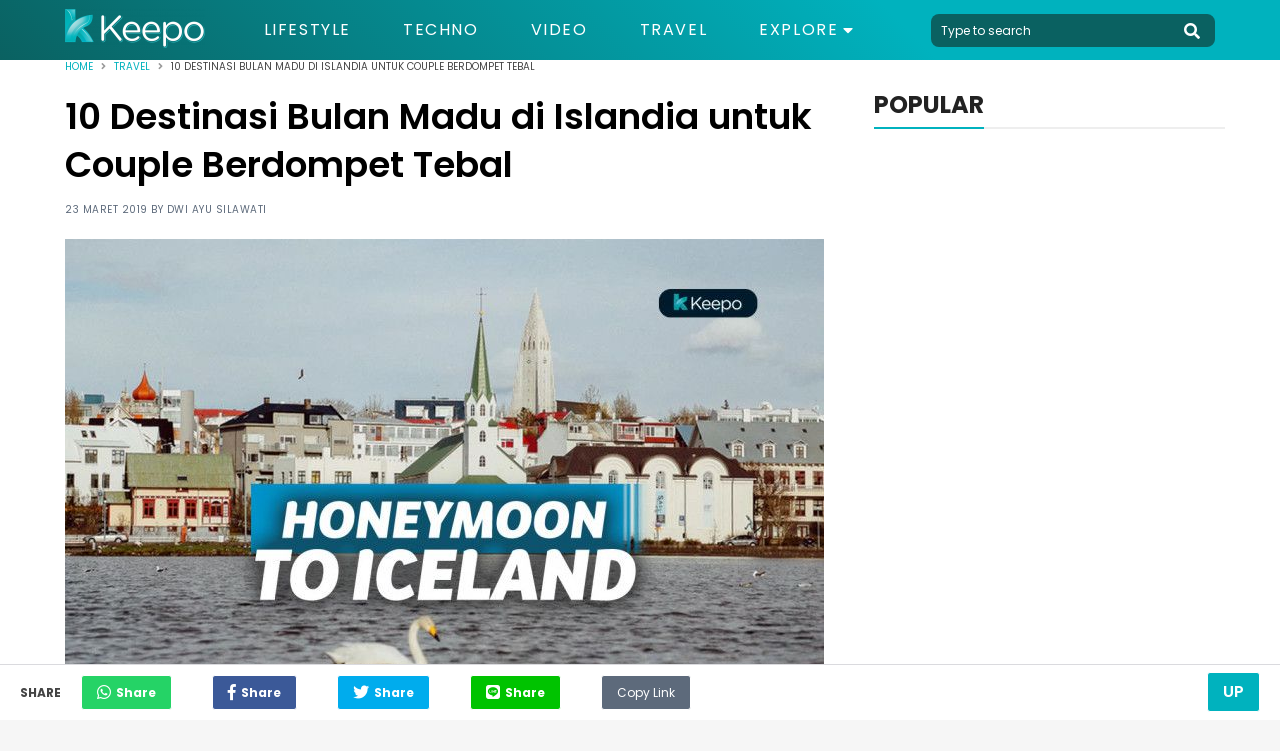

--- FILE ---
content_type: text/html; charset=UTF-8
request_url: https://keepo.me/travel/10-destinasi-bulan-madu-di-islandia-untuk-couple-berdompet-tebal/
body_size: 14293
content:
<!doctype html>
<html lang="en "/>
    <head>
        <meta charset="utf-8">
        <meta http-equiv="X-UA-Compatible" content="IE=edge">
        <meta name="viewport" content="width=device-width, initial-scale=1">
                <title>Destinasi Honeymoon di Islandia untuk Couple Berdompet Tebal</title>
        <link rel="canonical" href="https://keepo.me/travel/10-destinasi-bulan-madu-di-islandia-untuk-couple-berdompet-tebal/">
        <link rel="amphtml" href="https://keepo.me/travel/10-destinasi-bulan-madu-di-islandia-untuk-couple-berdompet-tebal/amp">
        
    <meta name="description" content="Terletak jauh di utara sana, negara di Eropa yang bernama Islandia ini sering terlupakan. Dikenal sebagai negara bersuhu dingin karena dekat dengan antartika..."/>
    <meta name="keywords" content="honeymoon, honeymoon to iceland, bulan madu, eropa, skandinavia"/>
    <meta name="robots" content="index,follow"/>
      
    
    <meta name="google-site-verification" content="ODqAmIyq20wUYIut3S1PRXWE1JWNacAH9eabKaDCudY"/>

    <!-- Twitter Card data -->
    <meta name="twitter:card" content="summary" />
    <meta name="twitter:site" content="@keepodotme" />
    <meta name="twitter:title" content="10 Destinasi Bulan Madu di Islandia untuk Couple Berdompet Tebal" />
    <meta name="twitter:description" content="Terletak jauh di utara sana, negara di Eropa yang bernama Islandia ini sering terlupakan. Dikenal sebagai negara bersuhu dingin karena dekat dengan antartika..." />
    <meta name="twitter:creator" content="https://www.twitter.com/KeepoDotMe" />
    <!-- Twitter Summary card images must be at least 120x120px -->
    <meta name="twitter:image" content="https://cdn.keepo.me/images/post/covers/2019/03/13/main-cover-image-b1da96d1-4f98-4e1a-82ab-df0c6ab24dbf.jpg" />

    <!-- Open Graph data -->
    <meta property="og:title" content="10 Destinasi Bulan Madu di Islandia untuk Couple Berdompet Tebal" />
    <meta property="og:type" content="article" />
    <meta property="og:url" content="https://keepo.me/travel/10-destinasi-bulan-madu-di-islandia-untuk-couple-berdompet-tebal/" />
    <meta property="og:image" content="https://cdn.keepo.me/images/post/covers/2019/03/13/main-cover-image-b1da96d1-4f98-4e1a-82ab-df0c6ab24dbf.jpg" />
    <meta property="og:description" content="Terletak jauh di utara sana, negara di Eropa yang bernama Islandia ini sering terlupakan. Dikenal sebagai negara bersuhu dingin karena dekat dengan antartika..." />
    <meta property="og:site_name" content="Keepo.me" />
    <meta property="fb:app_id" content="1555190841439591" />
    <meta property="fb:pages" content="502871423070336" />

    <meta property="article:author" content="dwiayusilawati" />
    <meta property="article:publisher" content="https://www.facebook.com/KeepoDotMe" />
    <meta property="article:section" content="Travel">
    <meta property="article:published_time" content="2019-03-23T18:00:00.000Z">
    <meta property="article:modified_time" content="2023-07-27T12:05:59.000Z">
        <meta name="ahrefs-site-verification" content="1a8e339ac635403a8a6c330fcfe30a734c8697452dd3ca9fb7621dc3ee006717">

        <link rel="stylesheet" href="https://keepo.me/css/normalise.css">
        <link rel="stylesheet" href="https://use.fontawesome.com/releases/v5.3.1/css/all.css" integrity="sha384-mzrmE5qonljUremFsqc01SB46JvROS7bZs3IO2EmfFsd15uHvIt+Y8vEf7N7fWAU" crossorigin="anonymous">
        <link rel="stylesheet" href="https://keepo.me/css/app.css">
        <link rel="icon" type="image/png" href="/favicon.ico">
            <link rel="stylesheet" href="https://keepo.me/css/_article.css">
    <script>
        var postId = 'b1da96d1-4f98-4e1a-82ab-df0c6ab24dbf';
        dataLayer =[{
            PostAuthor: 'Dwi Ayu Silawati',
            PostCategory: 'Travel',
            PageType: 'PageDetail',
        }];
                                    dataLayer.push({
                    'PostTags': 'honeymoon'
                });
                            dataLayer.push({
                    'PostTags': 'honeymoon to iceland'
                });
                            dataLayer.push({
                    'PostTags': 'bulan madu'
                });
                            dataLayer.push({
                    'PostTags': 'eropa'
                });
                            dataLayer.push({
                    'PostTags': 'skandinavia'
                });
                        </script>

        <link rel="dns-prefetch" href="https://certify-js.alexametrics.com">
        <link rel="dns-prefetch" href="https://cdn.keepo.me">
        <link rel="dns-prefetch" href="https://tpc.googlesyndication.com">
        <link rel="dns-prefetch" href="https://pagead2.googlesyndication.com">

        <script src="https://cdnjs.cloudflare.com/ajax/libs/lazysizes/4.1.5/lazysizes.min.js" async=""></script>

        <script async='async' src='https://securepubads.g.doubleclick.net/tag/js/gpt.js'></script>

        <script>
            var googletag = googletag || {};
            googletag.cmd = googletag.cmd || [];
        </script>
                            <!-- Global site tag (gtag.js) - Google Analytics -->
            <script async src="https://www.googletagmanager.com/gtag/js?id=UA-33203846-1"></script>
            <script>
                window.dataLayer = window.dataLayer || [];
                function gtag(){dataLayer.push(arguments);}
                gtag('js', new Date());

                                    gtag('config', 'UA-33203846-1', {
                        'page_title' : '10 Destinasi Bulan Madu di Islandia untuk Couple Berdompet Tebal',
                        'page_path': 'travel/10-destinasi-bulan-madu-di-islandia-untuk-couple-berdompet-tebal/'
                    });
                
                setTimeout(function(){
                    gtag('event', 'Read WEB', {
                    'event_category': '30_Seconds',
                    });
                }, 30000);

                setTimeout(function(){
                    gtag('event', 'Read WEB', {
                    'event_category': '60_Seconds',
                    });
                }, 60000);
            </script>
            <!--adsense -->
            <script data-ad-client="ca-pub-2097547291515170" async src="https://pagead2.googlesyndication.com/pagead/js/adsbygoogle.js"></script>
        
        <!-- Google Tag Manager -->
                    <script>(function(w,d,s,l,i){w[l]=w[l]||[];w[l].push({'gtm.start':
            new Date().getTime(),event:'gtm.js'});var f=d.getElementsByTagName(s)[0],
            j=d.createElement(s),dl=l!='dataLayer'?'&l='+l:'';j.async=true;j.src=
            'https://www.googletagmanager.com/gtm.js?id='+i+dl;f.parentNode.insertBefore(j,f);
            })(window,document,'script','dataLayer','GTM-5K2K7GX');</script>
        
                    <script src="https://cdn.onesignal.com/sdks/OneSignalSDK.js" async=""></script>
            <script>
            var OneSignal = window.OneSignal || [];
            OneSignal.push(function() {
                OneSignal.init({
                appId: "71882547-33b7-45d0-9cfe-05df53489a1e",
                autoRegister: true,
                notifyButton: {
                    enable: true,
                },
                });
            });
            </script>
            <!-- Start GPT Tag -->
            <script async src='https://securepubads.g.doubleclick.net/tag/js/gpt.js'></script>
            <script>
            /*
              window.googletag = window.googletag || {cmd: []};
              googletag.cmd.push(function() {
                googletag.defineOutOfPageSlot('/160553881/keepo.me', 'div-gpt-ad-oop')
                         .setTargeting('pos', ['OOP'])
                         .addService(googletag.pubads());

                googletag.pubads().enableSingleRequest();
                googletag.pubads().collapseEmptyDivs();
                googletag.pubads().setCentering(true);
                googletag.enableServices();
              });
              */
            </script>
            <!-- End GPT Tag -->

            </head>
    <body>
            
        <!-- Google Tag Manager (noscript) -->
                    <noscript><iframe rel="nofollow" src="https://www.googletagmanager.com/ns.html?id=GTM-5K2K7GX"
            height="0" width="0" style="display:none;visibility:hidden"></iframe></noscript>
                <!-- End Google Tag Manager (noscript) -->

        <script>
    function impressionDaihatsu(category,label){
        console.log(category," : ",label);
        gtag('event', 'daihatsu_event', {
            'event_category': category,
            'event_label': label,
        });
    }
</script>



<header id="header">
    <section class="middle-bar">
        <div class="container">
            <div>
                <a href="/">
                    <picture>
                        <source media="(max-width: 768px)" srcset="https://cdn.keepo.me/images/websites/ml-logo.png">
                        <img id="web-logo" alt="keepo" src="https://cdn.keepo.me/images/websites/dl-logo.png"/>
                    </picture>
                </a>
            </div>
            <div>
                <nav>
                    <ul class="menus">
                                                <li class="">
                            <a href="https://keepo.me/lifestyle/">Lifestyle</a>
                        </li>
                                                <li class="">
                            <a href="https://keepo.me/techno/">Techno</a>
                        </li>
                                                <li class="">
                            <a href="https://keepo.me/video/">Video</a>
                        </li>
                                                <li class="">
                            <a href="https://keepo.me/travel/">Travel</a>
                        </li>
                        
                        <li class="d-toggler">
                            Explore <i class="fas fa-caret-down"></i>
                            <ul>
                                                                <li>
                                    <a href="https://keepo.me/news/">News</a>
                                </li>
                                                                <li>
                                    <a href="https://keepo.me/viral/">Viral</a>
                                </li>
                                                                <li>
                                    <a href="https://keepo.me/zodiak/">Zodiak</a>
                                </li>
                                                                <li>
                                    <a href="https://keepo.me/fashion-beauty/">Fashion &amp; Beauty</a>
                                </li>
                                                                <li>
                                    <a href="https://keepo.me/women/">Women</a>
                                </li>
                                                                <li>
                                    <a href="https://keepo.me/humor/">Humor</a>
                                </li>
                                                                <li>
                                    <a href="https://keepo.me/celeb/">Celeb</a>
                                </li>
                                                            </ul>
                        </li>
                    </ul>
                </nav>
            </div>
            <div>
                <form class="search-field" method="get" action="/search">
                    <input type="text" class="l-search" placeholder="Type to search" autocomplete="off" name="query" value="">
                    <button type="button" class="btn-header search-toggler" name="button">
                        <i class="fas fa-search fa-2x"></i>
                    </button>
                </form>
            </div>
        </div>
    </section>
    <section id="explore-modal" class="explore-modal">
        <section class="menus">
            <ul class="container">
                                <li class="">
                    <a href="https://keepo.me/travel/">Travel</a>
                </li>
                                <li class="">
                    <a href="https://keepo.me/news/">News</a>
                </li>
                                <li class="">
                    <a href="https://keepo.me/viral/">Viral</a>
                </li>
                                <li class="">
                    <a href="https://keepo.me/zodiak/">Zodiak</a>
                </li>
                                <li class="">
                    <a href="https://keepo.me/fashion-beauty/">Fashion &amp; Beauty</a>
                </li>
                                <li class="">
                    <a href="https://keepo.me/women/">Women</a>
                </li>
                                <li class="">
                    <a href="https://keepo.me/humor/">Humor</a>
                </li>
                                <li class="">
                    <a href="https://keepo.me/celeb/">Celeb</a>
                </li>
                            </ul>
        </section>
        <section class="about">
            <div class="social-media-content">
                <div>
                  <a href="https://www.facebook.com/KeepoDotMe" rel="nofollow">
                      <i class="fab fa-facebook-f fa-lg"></i>
                  </a>
                </div>
                <div>
                  <a href="https://www.twitter.com/KeepoDotMe" rel="nofollow">
                      <i class="fab fa-twitter fa-lg"></i>
                  </a>
                </div>
                <div>
                  <a href="https://www.instagram.com/KeepoDotMe" rel="nofollow">
                      <i class="fab fa-instagram fa-lg"></i>
                  </a>
                </div>
                <div>
                  <a href="https://www.youtube.com/channel/UCWSeOLCPnJcNwxLnHZ22XWw" rel="nofollow">
                      <i class="fab fa-youtube fa-lg"></i>
                  </a>
                </div>
            </div>
            <div class="links">
                <a href="/aboutus">About Us</a>
                <span></span>
                <a href="/kode-etik">Kode Etik</a>
                <span></span>
                <a href="/kontak">Contact Us</a>
                <span></span>
                <!-- <a href="/iklan">Iklan</a> -->
                <a href="/privasi">Privacy Policy</a>
            </div>
            <div class="copyright">
                <span>&copy; Keepo 2026</span>
            </div>
        </section>
    </section>
    <!-- <section id="search-modal" class="search-modal">
        <div>
            <header>
                <button class="search-toggler">
                    <i class="fas fa-times"></i>
                </button>
            </header>
            <div class="container">
                <form method="get" action="/search">
                    <span>
                        <input type="text" class="l-search" placeholder="Type to search" autocomplete="off" name="query" value="">
                        <button>
                            <i class="fas fa-search fa-2x"></i>
                        </button>
                    </span>
                </form>
            </div>
        </div>
    </section> -->
</header>
        <div class="content">
                                                  <div itemscope itemtype="http://schema.org/WebPage" id="root">
    <section class="breadcrumb">
        <div class="container">
            <section  class="clamp">
                <span><a href="/">Home</a></span>
                <i class="fas fa-angle-right"></i>
                <span><a href="https://keepo.me/travel/">Travel</a></span>
                <i class="fas fa-angle-right"></i>
                <span>10 Destinasi Bulan Madu di Islandia untuk Couple Berdompet Tebal</span>
            </section>
            <section id="share-content" class="share-content">
                <span>Share</span>
                <button class="whatsapp"><i class="fab fa-whatsapp fa-lg"></i><span>Share</span></button>
                <button class="facebook"><i class="fab fa-facebook-f fa-lg"></i><span>Share</span></button>
                <button class="twitter"><i class="fab fa-twitter fa-lg"></i><span>Share</span></button>
                <button class="line"><i class="fab fa-line fa-lg"></i><span>Share</span></button>
                <button class="copy" id="copy-btn">
                    <input id="copy-value" type="text" value="https://keepo.me/travel/10-destinasi-bulan-madu-di-islandia-untuk-couple-berdompet-tebal/"/>
                    Copy Link
                    <span class="tooltiptext" id="myTooltip">Copy to clipboard</span>
                </button>
            </section>
        </div>
    </section>
    <section class="mid-content">
        <div class="container">
            <section class="post-content">
                <h1>10 Destinasi Bulan Madu di Islandia untuk Couple Berdompet Tebal</h1>
                <span class="post-info">
                    23 Maret 2019 by <a id="creator" href="https://keepo.me/author/dwiayusilawati/">Dwi Ayu Silawati</a>
                </span>
                                                        <figure>
                                                    <picture>
                                <source media="(max-width: 768px)" data-srcset="https://cdn.keepo.me/images/post/covers/2019/03/13/mmain-cover-image-b1da96d1-4f98-4e1a-82ab-df0c6ab24dbf.jpg">
                                <img class="lazyload" data-src="https://cdn.keepo.me/images/post/covers/2019/03/13/main-cover-image-b1da96d1-4f98-4e1a-82ab-df0c6ab24dbf.jpg" alt="honeymoon to iceland"/>
                            </picture>
                                            </figure>
                    <figcaption>
                                                                                    
                                Islandia | keepo.me
                                                                        </figcaption>
                                                    <h2>Boleh jadi angan-angan dulu, sambil menanti jodoh</h2>
                                <section class="paragraphs">
                    <p>Terletak jauh di utara sana, negara di Eropa yang bernama Islandia ini sering terlupakan. Dikenal sebagai negara bersuhu dingin karena dekat dengan antartika, wisatawan asal negara Selatan pun lebih tertarik mengunjungi negara Eropa Barat dan Tengah.</p>
<p>Namun sebagai negara penghasil ikan terbaik di dunia, Islandia punya banyak spot alam menarik. Tentunya beda dengan pemandangan negara tropis seperti yang biasa kita lihat di Indonesia. Jika berencana untuk menghabiskan waktu untuk <i>honeymoon</i> di Islandia, ada baiknya untuk melihat list tempat indah di bawah ini!</p>
                </section>

                
                                                                    <section class="listicles">
                                                                        <div class="listicle" id="950488d8-7d3c-40e6-81c4-ad4961f3c07a">
                                                                    <header>
                                        <span>1.</span>
                                        <h3>Whale-watching di Reykjavik</h3>
                                    </header>
                                                                                                                                            <figure>
                                            <picture>
                                                <source media="(max-width: 768px)" data-srcset="https://cdn.keepo.me/images/post/lists/2019/03/13/mmain-list-image-950488d8-7d3c-40e6-81c4-ad4961f3c07a-1.jpg">
                                                <img class="lazyload" alt="honeymoon to iceland" data-src="https://cdn.keepo.me/images/post/lists/2019/03/13/main-list-image-950488d8-7d3c-40e6-81c4-ad4961f3c07a-1.jpg"/>
                                            </picture>
                                        </figure>
                                        <figcaption>
                                                                                                                                                
                                                    Whale watching | www.instagram.com
                                                                                                                                    </figcaption>
                                                                                                                                    
                                <p>Melihat kelincahan paus pembunuh bukan pemandangan yang mudah buat kamu dapatkan di Indonesia. Selain di Selandia Baru, kamu pun bisa mencoba sensasi naik kapal sambil menikmati pemandangan pegunungan di sekitarnya Reykjavic.</p>
<p>Sesekali, kamu bisa melongok ke arah air laut. Akan didapati paus yang berkecipak saat hendak menghirup udara. Selain paus, kamu pun berkesempatan untuk tur di sekitar pulau dan menemukan burung eksotis.</p>

                                                                                                                                                                                                                                                                        
                            </div>
                                                                                <div class="listicle" id="421b21ea-6473-4e6e-8329-fb58c77758ef">
                                                                    <header>
                                        <span>2.</span>
                                        <h3>Blue Lagoon yang romantis di Grindavik</h3>
                                    </header>
                                                                                                                                            <figure>
                                            <picture>
                                                <source media="(max-width: 768px)" data-srcset="https://cdn.keepo.me/images/post/lists/2019/03/13/mmain-list-image-421b21ea-6473-4e6e-8329-fb58c77758ef-2.jpg">
                                                <img class="lazyload" alt="honeymoon to iceland" data-src="https://cdn.keepo.me/images/post/lists/2019/03/13/main-list-image-421b21ea-6473-4e6e-8329-fb58c77758ef-2.jpg"/>
                                            </picture>
                                        </figure>
                                        <figcaption>
                                                                                                                                                
                                                    Blue Lagoon Grindavik | www.instagram.com
                                                                                                                                    </figcaption>
                                                                                                                                    
                                <p>Cukup menempuh perjalanan selama 40 menit dari lokasi pertama, kamu bisa ke Blue Lagoon Grindavik. Laguna di <i>Iceland</i> ini sebenarnya merupakan pusat <i>geothermal</i> yang nggak layak untuk diabaikan.</p>
<p>Selain menikmati pemandangannya indah, kamu pun bisa mandi di kolam airnya yang hangat pada waktu-waktu tertentu. Siapkan <i>budget</i> tambahan jika kamu hendak berbelanja beberapa produk spa seperti lulur dan sabun buat oleh-oleh.</p>

                                                                                                                                                                                                                                                                        
                            </div>
                                                                                <div class="listicle" id="808cfb5e-e7b9-4e12-827d-b8e574992210">
                                                                    <header>
                                        <span>3.</span>
                                        <h3>Geiser spektakuler 50 menit dari Reykjavik</h3>
                                    </header>
                                                                                                                                            <figure>
                                            <picture>
                                                <source media="(max-width: 768px)" data-srcset="https://cdn.keepo.me/images/post/lists/2019/03/13/mmain-list-image-808cfb5e-e7b9-4e12-827d-b8e574992210-3.jpg">
                                                <img class="lazyload" alt="honeymoon to iceland" data-src="https://cdn.keepo.me/images/post/lists/2019/03/13/main-list-image-808cfb5e-e7b9-4e12-827d-b8e574992210-3.jpg"/>
                                            </picture>
                                        </figure>
                                        <figcaption>
                                                                                                                                                
                                                    Geyser | www.instagram.com
                                                                                                                                    </figcaption>
                                                                                                                                    
                                <p>Masih di wilayah Reykjavik, sekitar satu jam perjalanan kamu akan menemukan sebuah geiser. Tempat ini adalah sumber air panas yang menyembur dengan spektakulernya. Air panas ini akan menyembur setinggi 30 meter setiap beberapa menit sekali.</p>
<p>Banyak warga lokal yang memanfaatkan panas bumi ini untuk memanggang roti dan merebus telur. Jika punya nyali besar, bisa kamu coba juga nih, <i>guys</i>.</p>
<p><i><b>Baca juga: <a href="https://keepo.me/travel/11-kota-di-eropa-yang-sering-terlupakan-padahal-nggak-kalah-apik-dengan-yang-mainstream/" target="_blank" rel="nofollow noopener">11 Kota di Eropa yang Indah Tapi Sering Diabaikan</a></b></i></p>

                                                                                                                                                                                                                                                                                <!-- LA -->
                                        
                                        <!-- LA -->
                                                                    
                            </div>
                                                                                <div class="listicle" id="347c82ed-6a7a-4668-9af0-485f99d24b7d">
                                                                    <header>
                                        <span>4.</span>
                                        <h3>Menyaksikan kemegahan Aurora Borealis di hampir semua tempat di Islandia</h3>
                                    </header>
                                                                                                                                            <figure>
                                            <picture>
                                                <source media="(max-width: 768px)" data-srcset="https://cdn.keepo.me/images/post/lists/2019/03/13/mmain-list-image-347c82ed-6a7a-4668-9af0-485f99d24b7d-4.jpg">
                                                <img class="lazyload" alt="honeymoon to iceland" data-src="https://cdn.keepo.me/images/post/lists/2019/03/13/main-list-image-347c82ed-6a7a-4668-9af0-485f99d24b7d-4.jpg"/>
                                            </picture>
                                        </figure>
                                        <figcaption>
                                                                                                                                                
                                                    Aurora Borealis | www.instagram.com
                                                                                                                                    </figcaption>
                                                                                                                                    
                                <p>Salah satu tujuan utama pelancong datang ke negara Skandinavia adalah menyaksikan keindahan Aurora Borealis atau dari dekat. Disebut juga The Northern Lights, kamu bisa melihat aurora ini dari mana saja di Islandia.</p>
<p>Kamu nggak perlu pergi ke tempat khusus untuk menyaksikan langit yang indah ini. Meskipun banyak turis yang akan pergi ke pegunungan atau lembah lapang untuk menyaksikannya dengan lebih jelas, ini bisa jadi nilai plus. Kamu nggak kecapekan dan bisa lebih menghemat <i>budget</i>.</p>
<p>Biasanya pemandangan ini bisa dinikmati antara September sampai April. Tetapi kemunculan auroranya tidak dijamin setiap hari, karena banyak faktor alam yang mempengaruhi kemunculannya.</p>

                                                                                                                                                                                                                                                                                                                                                    
                            </div>
                                                                                <div class="listicle" id="5959e5fa-da04-433a-8b56-80255d3bbbce">
                                                                    <header>
                                        <span>5.</span>
                                        <h3>Gua Es Skaftafell di Vatnajökull National Park</h3>
                                    </header>
                                                                                                                                            <figure>
                                            <picture>
                                                <source media="(max-width: 768px)" data-srcset="https://cdn.keepo.me/images/post/lists/2019/03/13/mmain-list-image-5959e5fa-da04-433a-8b56-80255d3bbbce-5.jpg">
                                                <img class="lazyload" alt="honeymoon to iceland" data-src="https://cdn.keepo.me/images/post/lists/2019/03/13/main-list-image-5959e5fa-da04-433a-8b56-80255d3bbbce-5.jpg"/>
                                            </picture>
                                        </figure>
                                        <figcaption>
                                                                                                                                                
                                                    Skaftafell | www.instagram.com
                                                                                                                                    </figcaption>
                                                                                                                                    
                                <p>Sepertinya, ini adalah destinasi wajib bagi turis negara tropis. Sebab, kapanlagi kamu bisa melihat gua yang dipenuhi es jika tidak di Vatnaj&ouml;kull National Park. Masuk ke dalamnya, kamu bagaikan berada di negeri dongeng. Mirip seperti yang ada di adegan film <i>Frozen</i> dan <i>Ice Age</i>.</p>

                                                                                                                                                                                                                                                                        
                            </div>
                                                                                <div class="listicle" id="4c977fa9-0eb4-4452-9a6c-0a475d479bc1">
                                                                    <header>
                                        <span>6.</span>
                                        <h3>Air Terjun Jumbo Dettifoss</h3>
                                    </header>
                                                                                                                                            <figure>
                                            <picture>
                                                <source media="(max-width: 768px)" data-srcset="https://cdn.keepo.me/images/post/lists/2019/03/13/mmain-list-image-4c977fa9-0eb4-4452-9a6c-0a475d479bc1-6.jpg">
                                                <img class="lazyload" alt="honeymoon to iceland" data-src="https://cdn.keepo.me/images/post/lists/2019/03/13/main-list-image-4c977fa9-0eb4-4452-9a6c-0a475d479bc1-6.jpg"/>
                                            </picture>
                                        </figure>
                                        <figcaption>
                                                                                                                                                
                                                    Dettifoss | www.instagram.com
                                                                                                                                    </figcaption>
                                                                                                                                    
                                <p>Air Terjun dengan volume yang jumbo tidak hanya ada di Niagara. Di Islandia, ada air terjun Dettifoss yang tak kalah jumbo dengan lebar 100 meter. Ini adalah air terjun paling besar dan paling <i>powerful</i> di Eropa. Letaknya masih di kawasan Vatnaj&ouml;kull National Park, kok.</p>

                                                                                                                                                                                                                                                                        
                            </div>
                                                                                <div class="listicle" id="593ba350-7bc7-4b61-99b2-d6e6bdb90960">
                                                                    <header>
                                        <span>7.</span>
                                        <h3>Trekking di Taman Nasional Landmannalaugar</h3>
                                    </header>
                                                                                                                                            <figure>
                                            <picture>
                                                <source media="(max-width: 768px)" data-srcset="https://cdn.keepo.me/images/post/lists/2019/03/13/mmain-list-image-593ba350-7bc7-4b61-99b2-d6e6bdb90960-7.jpg">
                                                <img class="lazyload" alt="honeymoon to iceland" data-src="https://cdn.keepo.me/images/post/lists/2019/03/13/main-list-image-593ba350-7bc7-4b61-99b2-d6e6bdb90960-7.jpg"/>
                                            </picture>
                                        </figure>
                                        <figcaption>
                                                                                                                                                
                                                    Landmannalaugar | www.instagram.com
                                                                                                                                    </figcaption>
                                                                                                                                    
                                <p>Taman nasional ini terletak di sebelah Selatan Islandia. Cukup jauh dari Reykjavik, nggak pernah sepi dikunjungi wisatawan. Para turis biasanya menyasar pemandangan mistikal dari deretan pegunungan Hekla. Gunung ini termasuk gunung berapi yang tetap aman untuk dijadikan jalur pendakian dan naik kuda.</p>
<p><i><b>Baca juga: <a href="https://keepo.me/travel/6-spot-wisata-underrated-di-asia-yang-layak-masuk-wishlist-traveling-mu/" target="_blank" rel="nofollow noopener">6 Spot Wisata Underrated di Asia Ini Wajib Bucket List-mu</a></b></i></p>

                                                                                                                                                                                                                                                                        
                            </div>
                                                                                <div class="listicle" id="ebc294d6-147b-4fa2-a55b-76c7effa1f65">
                                                                    <header>
                                        <span>8.</span>
                                        <h3>Myrdalsjökull Glacier Park, gletser di dekat gunung berapi</h3>
                                    </header>
                                                                                                                                            <figure>
                                            <picture>
                                                <source media="(max-width: 768px)" data-srcset="https://cdn.keepo.me/images/post/lists/2019/03/13/mmain-list-image-ebc294d6-147b-4fa2-a55b-76c7effa1f65-8.jpg">
                                                <img class="lazyload" alt="honeymoon to iceland" data-src="https://cdn.keepo.me/images/post/lists/2019/03/13/main-list-image-ebc294d6-147b-4fa2-a55b-76c7effa1f65-8.jpg"/>
                                            </picture>
                                        </figure>
                                        <figcaption>
                                                                                                                                                
                                                    Mýrdalsjökull | www.instagram.com
                                                                                                                                    </figcaption>
                                                                                                                                    
                                <p>Api dan es adalah sesuatu yang berlawanan. Namun, ini nggak berlaku di Islandia. Salah satunya taman gletser Myrdalsj&ouml;kull ini yang terletak di dekat Gunung Berapi Maelifell.</p>
<p>Di musim dingin, kamu bisa melihat hamparan salju dan gletser yang tampak seperti karpet yang menyelimuti kaki gunungnya. Namun di musim panas, gletser tampak tercerai berai dan menampakkan lembah dan perbukitan hijau yang nggak kalah kece.</p>

                                                                                                                                                                                                                                                                        
                            </div>
                                                                                <div class="listicle" id="7e2b1975-13b9-4ae0-b3d6-39b5dc373875">
                                                                    <header>
                                        <span>9.</span>
                                        <h3>Kota di kaki gunung, Akureyri</h3>
                                    </header>
                                                                                                                                            <figure>
                                            <picture>
                                                <source media="(max-width: 768px)" data-srcset="https://cdn.keepo.me/images/post/lists/2019/03/13/mmain-list-image-7e2b1975-13b9-4ae0-b3d6-39b5dc373875-9.jpg">
                                                <img class="lazyload" alt="honeymoon to iceland" data-src="https://cdn.keepo.me/images/post/lists/2019/03/13/main-list-image-7e2b1975-13b9-4ae0-b3d6-39b5dc373875-9.jpg"/>
                                            </picture>
                                        </figure>
                                        <figcaption>
                                                                                                                                                
                                                    Akureyri | www.instagram.com
                                                                                                                                    </figcaption>
                                                                                                                                    
                                <p>Buat <i>city tour</i>, kamu bisa mencoba menjelajah Kota Akureyri yang berada di kaki lingkaran pegunungan terpanjang di Islandia. Meski berstatus kota, penduduknya cukup sedikit jadi kamu pun bisa menemukan banyak tanah lapang di sini.</p>
<p>Tempat ini cocok untuk <i>staycation</i>, bermain ski, atau boleh juga mencoba menelusuri museumnya. Jika ingin menikmati keindahan kota tanpa perlu trekking yang memforsir energi, Akureyri bisa jadi salah satu opsinya.</p>

                                                                                                                                                                                                                                                                        
                            </div>
                                                                                <div class="listicle" id="4961d49d-b2c6-4893-8cd9-81b464c0747a">
                                                                    <header>
                                        <span>10.</span>
                                        <h3>Monumen Hallgrímskirkja di tengah kota</h3>
                                    </header>
                                                                                                                                            <figure>
                                            <picture>
                                                <source media="(max-width: 768px)" data-srcset="https://cdn.keepo.me/images/post/lists/2019/03/13/mmain-list-image-4961d49d-b2c6-4893-8cd9-81b464c0747a-10.jpg">
                                                <img class="lazyload" alt="honeymoon to iceland" data-src="https://cdn.keepo.me/images/post/lists/2019/03/13/main-list-image-4961d49d-b2c6-4893-8cd9-81b464c0747a-10.jpg"/>
                                            </picture>
                                        </figure>
                                        <figcaption>
                                                                                                                                                
                                                    Monumen Hallgrímskirkja | www.instagram.com
                                                                                                                                    </figcaption>
                                                                                                                                    
                                <p>Buat yang hendak berwisata di sekitaran kota dengan lanskap modern, coba ke Monumen Hallgr&iacute;mskirkja. Bangunan ini diklaim jadi <i>landmark</i> tertinggi di Reykjavik. Di sini, kamu disambut patung besar Icelander Leifur Eiriksson alias <i>Leif the Lucky.</i> Tokoh ini dikenal sebagai orang Eropa pertama penemu benua Amerika sebelum Christopher Columbus.</p>

                                                                                                                                                                                                                                                                        
                            </div>
                                                            <section class="other-content">
                                    <span>Artikel Lainnya</span>
                                    <ul>
                                                                            <li>
                                            <a href="https://keepo.me/travel/paling-anyar-7-wisata-kaliurang-ini-janjikan-liburan-tak-terlupakan/">7 Spot Wisata di Kaliurang Terbaru</a>
                                        </li>
                                                                            <li>
                                            <a href="https://keepo.me/travel/jangan-lupa-cicipi-7-kuliner-nikmat-ini-setelah-menjelajahi-wisata-kebumen/">Yuk, Cicipi 7 Kuliner Nikmati di Kebumen Ini !</a>
                                        </li>
                                                                            <li>
                                            <a href="https://keepo.me/travel/6-spot-wisata-underrated-di-asia-yang-layak-masuk-wishlist-traveling-mu/">6 Spot Wisata Paling Underrated se-Asia</a>
                                        </li>
                                                                        </ul>
                                </section>
                                                                                        </section>
                                <section class="paragraphs">
                    <p>Perlu kamu catat juga, rata-rata biaya penginapan standar di Islandia adalah sekitar Rp1 juta per malamnya. Untuk pesawat, perlu disiapkan <i>budget </i>sekitar Rp14 jutaan. Jika berencana ingin bulan madu atau <i>honeymoon</i> ke Islandia, siapkan tabungan mulai dari sekarang, <i>guys</i>.</p>
                </section>
                                                    <section class="tags-content">
                        <span>Tags : </span>
                        <div>
                                                        <a href="https://keepo.me/tag/honeymoon/">
                                <span>
                                    honeymoon
                                </span>
                            </a>
                                                        <a href="https://keepo.me/tag/honeymoon-to-iceland/">
                                <span>
                                    honeymoon to iceland
                                </span>
                            </a>
                                                        <a href="https://keepo.me/tag/bulan-madu/">
                                <span>
                                    bulan madu
                                </span>
                            </a>
                                                        <a href="https://keepo.me/tag/eropa/">
                                <span>
                                    eropa
                                </span>
                            </a>
                                                        <a href="https://keepo.me/tag/skandinavia/">
                                <span>
                                    skandinavia
                                </span>
                            </a>
                                                    </div>
                    </section>
                                                                    <!-- Geniee -->
                    <!--  ad tags Size: 0x0 ZoneId:1452727-->
                    <script type="text/javascript" src="https://js.genieessp.com/t/452/727/a1452727.js"></script>
                    <!-- End Geniee -->
                            </section>
                        <section class="sidebar">
                                                                                                                <section class="popular-sidebar">
                    <header class="heading heading-black">
                        <span>POPULAR</span>
                    </header>
                    <section>
                        <!--
    <div class="sidebar-ads">
        <a href="">
            <img src="http://templines.rocks/html/pronews/assets/media/components/b-banners/banner-2.jpg"/>
        </a>
    </div>
-->
                    </section>
                    
                </section>
                                                                                                            </section>
                    </div>
    </section>
        <section class="related-articles-content">
        <div class="container">
            <header class="heading heading-black">
                <span>
                    Artikel terkait
                </span>
            </header>
            <section class="related-container">
                                <div class="related">
                    <a href="https://keepo.me/travel/10-tempat-romantis-di-dunia/">
                        <figure>
                                                        <picture>
                                <source media="(max-width: 768px)" data-srcset="https://cdn.keepo.me/images/post/covers/2019/09/19/mrelated-cover-image-e18a2b68-3026-4fe9-8e16-5b25a089e198.jpg">
                                <img class="lazyload" data-src="https://cdn.keepo.me/images/post/covers/2019/09/19/related-cover-image-e18a2b68-3026-4fe9-8e16-5b25a089e198.jpg" alt="tempat romantis untuk honeymoon"/>
                            </picture>
                                                    </figure>
                    </a>
                    <div class="related-detail">
                        <div>
                            <span><a href="https://keepo.me/travel/">Travel</a><span>|</span>16 September 2022</span>
                            <!-- <span><i class="fas fa-heart"></i> 50</span> -->
                        </div>
                        <a href="https://keepo.me/travel/10-tempat-romantis-di-dunia/">
                            <span class="clamp-3-3">
                                Destinasi Romantis di Dunia Sebagai Referensi Tempat Honeymoon
                            </span>
                        </a>
                    </div>
                </div>
                                <div class="related">
                    <a href="https://keepo.me/women/habis-menikah-pentingkah-honeymoon-ternyata-ini-manfaatnya/">
                        <figure>
                                                        <picture>
                                <source media="(max-width: 768px)" data-srcset="https://cdn.keepo.me/images/post/covers/2019/06/27/mrelated-cover-image-d22214e4-3683-443a-be6c-f9319c1742b9.jpg">
                                <img class="lazyload" data-src="https://cdn.keepo.me/images/post/covers/2019/06/27/related-cover-image-d22214e4-3683-443a-be6c-f9319c1742b9.jpg" alt="honeymoon"/>
                            </picture>
                                                    </figure>
                    </a>
                    <div class="related-detail">
                        <div>
                            <span><a href="https://keepo.me/women/">Women</a><span>|</span>12 September 2022</span>
                            <!-- <span><i class="fas fa-heart"></i> 50</span> -->
                        </div>
                        <a href="https://keepo.me/women/habis-menikah-pentingkah-honeymoon-ternyata-ini-manfaatnya/">
                            <span class="clamp-3-3">
                                Habis Menikah, Pentingkah Honeymoon? Ternyata Ini Manfaatnya!
                            </span>
                        </a>
                    </div>
                </div>
                                <div class="related">
                    <a href="https://keepo.me/news/puluhan-tahun-jadi-tong-sampah-eropa-kini-negara-asia-tenggara-melawan/">
                        <figure>
                                                        <picture>
                                <source media="(max-width: 768px)" data-srcset="https://cdn.keepo.me/images/post/covers/2019/06/05/mrelated-cover-image-016aac1c-1f8b-487d-8267-6bbaf1464ecd.jpg">
                                <img class="lazyload" data-src="https://cdn.keepo.me/images/post/covers/2019/06/05/related-cover-image-016aac1c-1f8b-487d-8267-6bbaf1464ecd.jpg" alt="Negara Asia Tenggara Gerah Menjadi Tong Sampah Eropa"/>
                            </picture>
                                                    </figure>
                    </a>
                    <div class="related-detail">
                        <div>
                            <span><a href="https://keepo.me/news/">News</a><span>|</span>08 Juni 2019</span>
                            <!-- <span><i class="fas fa-heart"></i> 50</span> -->
                        </div>
                        <a href="https://keepo.me/news/puluhan-tahun-jadi-tong-sampah-eropa-kini-negara-asia-tenggara-melawan/">
                            <span class="clamp-3-3">
                                Puluhan Tahun Jadi &#039;Tong Sampah&#039; Eropa, Kini Negara Asia Tenggara Melawan!
                            </span>
                        </a>
                    </div>
                </div>
                                <div class="related">
                    <a href="https://keepo.me/travel/destinasi-wisata-di-belanda-ini-wajib-masuk-bucketlist-dan-didatangi-segera/">
                        <figure>
                                                        <picture>
                                <source media="(max-width: 768px)" data-srcset="https://cdn.keepo.me/images/post/covers/2019/04/08/mrelated-cover-image-ffb844a8-e270-4558-94bb-8a5d3eec94c3.jpg">
                                <img class="lazyload" data-src="https://cdn.keepo.me/images/post/covers/2019/04/08/related-cover-image-ffb844a8-e270-4558-94bb-8a5d3eec94c3.jpg" alt="destinasi wisata belanda"/>
                            </picture>
                                                    </figure>
                    </a>
                    <div class="related-detail">
                        <div>
                            <span><a href="https://keepo.me/travel/">Travel</a><span>|</span>16 April 2019</span>
                            <!-- <span><i class="fas fa-heart"></i> 50</span> -->
                        </div>
                        <a href="https://keepo.me/travel/destinasi-wisata-di-belanda-ini-wajib-masuk-bucketlist-dan-didatangi-segera/">
                            <span class="clamp-3-3">
                                Tempat Wisata di Belanda yang Romantis Ini Wajib  Didatangi Segera
                            </span>
                        </a>
                    </div>
                </div>
                                <div class="related">
                    <a href="https://keepo.me/travel/destinasi-wisata-di-turki-yang-jadi-favorit-jamaah-setelah-beribadah-umrah/">
                        <figure>
                                                        <picture>
                                <source media="(max-width: 768px)" data-srcset="https://cdn.keepo.me/images/post/covers/2019/03/12/mrelated-cover-image-6fcb6b78-9016-40a3-a0e4-a378db65c7a0.jpg">
                                <img class="lazyload" data-src="https://cdn.keepo.me/images/post/covers/2019/03/12/related-cover-image-6fcb6b78-9016-40a3-a0e4-a378db65c7a0.jpg" alt="wisata di turki"/>
                            </picture>
                                                    </figure>
                    </a>
                    <div class="related-detail">
                        <div>
                            <span><a href="https://keepo.me/travel/">Travel</a><span>|</span>18 Maret 2019</span>
                            <!-- <span><i class="fas fa-heart"></i> 50</span> -->
                        </div>
                        <a href="https://keepo.me/travel/destinasi-wisata-di-turki-yang-jadi-favorit-jamaah-setelah-beribadah-umrah/">
                            <span class="clamp-3-3">
                                Destinasi Wisata di Turki yang Jadi Favorit Jamaah Setelah Beribadah Umrah
                            </span>
                        </a>
                    </div>
                </div>
                                <div class="related">
                    <a href="https://keepo.me/travel/7-hotel-kapsul-terunik-di-dunia-yang-suguhkan-nuansa-futuristik/">
                        <figure>
                                                        <picture>
                                <source media="(max-width: 768px)" data-srcset="https://cdn.keepo.me/images/post/covers/2019/04/15/mrelated-cover-image-bf9348f5-e431-4a13-89fb-83c712d610f0.jpg">
                                <img class="lazyload" data-src="https://cdn.keepo.me/images/post/covers/2019/04/15/related-cover-image-bf9348f5-e431-4a13-89fb-83c712d610f0.jpg" alt="hotel kapsul"/>
                            </picture>
                                                    </figure>
                    </a>
                    <div class="related-detail">
                        <div>
                            <span><a href="https://keepo.me/travel/">Travel</a><span>|</span>16 Oktober 2023</span>
                            <!-- <span><i class="fas fa-heart"></i> 50</span> -->
                        </div>
                        <a href="https://keepo.me/travel/7-hotel-kapsul-terunik-di-dunia-yang-suguhkan-nuansa-futuristik/">
                            <span class="clamp-3-3">
                                7 Hotel Kapsul Terunik Di Dunia yang Suguhkan Nuansa Futuristik
                            </span>
                        </a>
                    </div>
                </div>
                            </section>
        </div>
    </section>
        <section class="article-navigation">
        <button type="button" class="btn btn-accent">Up</button>
    </section>
        </div>
                    <footer>
    <section>
        <div class="container">
            <div>
                <figure>
                    <a href="/">
                        <img class="lazyload" data-src="https://cdn.keepo.me/images/websites/fl-logo.png" alt="keepo" width="168"/>
                    </a>
                    <figcaption>
                        &copy; 2019 <a href="http://nusantara.technology" class="company-tag">NUSANTARA TECHNOLOGY</a></br>&reg; All Right Reserved
                    </figcaption>
                    <br>
                    <figcaption>
                      CS: 081331729141 <br>
                      Email: support@keepo.me
                    </figcaption>
                </figure>
            </div>
            <div>
              <!--
              <figure>
                  <figcaption>
                      <span>Diawasi Oleh :</span>
                  </figcaption>
                  <a href="http://ditjenpktn.kemendag.go.id/" target="blank">
                      <img src="https://keepo.me//DJPKTN.png" width="100%">
                  </a>
              </figure>
              -->
              <figure>
                  <a href="http://ditjenpktn.kemendag.go.id/" target="blank">
                      <img src="https://superapp.id/assets/img/djpktn.webp" width="100%">
                  </a>
                  <p style="line-height: 1.15;">
                    Layanan pengaduan konsumen<br>
                    <span style="font-size: 15px;">
                      Direktorat Jenderal Perlindungan Konsumen dan Tertib Niaga Kementerian Perdagangan RI
                    </span><br>
                  WA : 085311111010</p>
              </figure>
            </div>
            <section class="detail">
                <div>
                    <a href="https://advertisement.keepo.me">Advertisement</a>
                    <a href="/hak-cipta">Hak Cipta</a>
                    <a href="/kontak">Contact Us</a>
                    <a href="/kode-etik">Kode Etik</a>
                    <a href="/aboutus">About Us</a>
                    <!-- <a href="/redaksi">Tim redaksi</a> -->
                    <!-- <a href="/karir">Karir</a> -->
                    <!-- <a href="/syarat-dan-ketentuan">Syarat & Ketentuan</a> -->
                    <a href="/privasi">Privacy Policy</a>
                    <a href="/sitemap.xml">Sitemap</a>
                </div>
            </section>
            <div>
                <header class="heading dark-heading heading-white">
                    <span>Sosial Media</span>
                </header>
                <div class="social-media-content">
                    <div>
                        <a href="https://www.facebook.com/KeepoDotMe" rel="nofollow" target="__blank"><i class="fab fa-facebook-f fa-2x"></i></a>
                    </div>
                    <div>
                        <a href="https://www.twitter.com/KeepoDotMe" rel="nofollow" target="__blank"><i class="fab fa-twitter fa-2x"></i></a>
                    </div>
                    <div>
                        <a href="https://www.instagram.com/KeepoDotMe" rel="nofollow" target="__blank"><i class="fab fa-instagram fa-2x"></i></a>
                    </div>
                    <div>
                        <a href="https://www.youtube.com/channel/UCWSeOLCPnJcNwxLnHZ22XWw" rel="nofollow" target="__blank"><i class="fab fa-youtube fa-2x"></i></a>
                    </div>
                </div>
            </div>
        </div>
    </section>
    <!-- <section>
    <div class="container">
    <div>
    &copy; 2017 <b>NUSANTARA TECHNOLOGY</b> &reg; All Right Reserved
</div>
<div>
<a href="#">Terms</a>
<a href="#">Privacy Policy</a>
<a href="#">About Us</a>
<a href="#">Contact</a>
</div>
</div>
</section> -->
</footer>
            <div class="modal adult" data-adult="0">
        <section>
            <div class="radius">
                <span>!</span>
            </div>
            <h5>Peringatan!</h5>
            <h6>Artikel ini berisi konten dewasa, apakah anda sudah 18+?</h6>
            <div class="btn-container">
                <button class="close-modal-no btn btn-white" type="button">Tidak</button>
                <button class="close-modal-yes btn btn-accent" type="button">Ya</button>
            </div>
        </section>
    </div>
                                            <!-- OOP -->
        <div id='div-gpt-ad-oop'>
          <script>
            googletag.cmd.push(function() { googletag.display('div-gpt-ad-oop'); });
          </script>
        </div>
        <!-- OOP -->
    </body>
    <script src="https://cdnjs.cloudflare.com/ajax/libs/jquery/3.3.1/jquery.min.js"></script>
    <script>
        // if($('.long-sidebar-ads') && $('.long-stick-ads')){
        //     var $el = $('.long-stick-ads');
        //     var scrollTop     = $el.scrollTop();
        //     var elementOffset = $el.offset().top;
        //     var headerElement = $('#header').height()+ 20;
        //     var distance      = (elementOffset - scrollTop) - headerElement ;
        //     $(window).scroll(function(e){
        //         var isPositionFixed = ($el.css('position') == 'fixed');
        //         if ($(this).scrollTop() > distance && !isPositionFixed){
        //             $el.css({'position': 'fixed', 'top': headerElement+'px'});
        //         }
        //         if ($(this).scrollTop() < distance && isPositionFixed){
        //             $el.css({'position': 'static', 'top': '0px'});
        //         }
        //
        //     });
        // }
    </script>

    <script type="text/javascript">
    _atrk_opts = { atrk_acct:"t3yro1IWNa10N8", domain:"keepo.me",dynamic: true};
    (function() { var as = document.createElement('script'); as.type = 'text/javascript'; as.async = true; as.src = "https://certify-js.alexametrics.com/atrk.js"; var s = document.getElementsByTagName('script')[0];s.parentNode.insertBefore(as, s); })();
    </script>
    <noscript><img src="https://certify.alexametrics.com/atrk.gif?account=t3yro1IWNa10N8" style="display:none" height="1" width="1" alt="" /></noscript>

    <script>
        var url_web = 'https://keepo.me/';
    </script>
        <script src="https://d.line-scdn.net/r/web/social-plugin/js/thirdparty/loader.min.js" async="async" defer="defer"></script>
    <script src="https://keepo.me/js/clamp.js"></script>
    <script src="https://keepo.me/js/article.js"></script>
    <script src="https://keepo.me/js/paroller.min.js"></script>
    <script>
        $( document ).ready(function() {
            $(window).scroll(function() {
                if($("#la_parallax-m").length > 0){
                    var top_of_element = $("#la_parallax-m").offset().top;
                    var bottom_of_element = $("#la_parallax-m").offset().top + $("#la_parallax-m").outerHeight();
                    var bottom_of_screen = $(window).scrollTop() + $(window).innerHeight();
                    var top_of_screen = $(window).scrollTop();

                    if ((bottom_of_screen > top_of_element) && (top_of_screen < bottom_of_element)){
                        $('.parallax-ads').paroller();
                        setTimeout(function(){
                            gtag('event', 'LA_VIET_VIEW', {
                                'event_category': 'LA_VIET_PARALLAX',
                                'event_label': 'mobile',
                            });
                        }, 3000);
                    }
                }
            });
        });

        function impressionParallaxMobile(category){
            gtag('event', 'LA_VIET_PARALLAX', {
                'event_category': category,
                'event_label': 'mobile',
            });
        }

        $('.index-of-content').click(function(e){
            e.preventDefault();
            $('html, body').animate({
                scrollTop: $(e.target.attributes.href.value).offset().top-100
            }, 250);
        })
        $('.article-navigation > .btn').click(function(){
            $('html, body').animate({
                scrollTop: 0
            }, 250);
        })
    </script>
    
    <script type="application/ld+json">
    {
       "@context":"http://schema.org",
        "@type":"WebSite",
        "url":"https://keepo.me/",
        "name":"Keepo.me",
        "alternateName":"Keepoodtme",
        "potentialAction":{
            "@type":"SearchAction",
            "target":"https://keepo.me/search?query={search_term_string}",
            "query-input":"required name=search_term_string"
        }
    }
    </script>

    <!-- Start Social Profile Link -->
    <script type="application/ld+json">
    {
        "@context":"http://schema.org",
        "@type":"Organization",
        "url":"https://keepo.me/",
        "name":"Keepo.me",
        "logo":"https://cdn.keepo.me/images/websites/dl-logo.png",
        "sameAs":[
            "https://www.facebook.com/KeepoDotMe",
            "https://www.twitter.com/KeepoDotMe",
            "https://www.instagram.com/KeepoDotMe",
            "https://www.youtube.com/channel/UCWSeOLCPnJcNwxLnHZ22XWw"
        ]
    }
    </script>
    <!-- End Social Profile Link -->
        <!-- START RICH SNIPPETS FOR ARTICLES -->
    <script type="application/ld+json">
    {
        "@context": "http://schema.org",
        "@type": "NewsArticle",
        "mainEntityOfPage": {
            "@type":"WebPage",
            "@id":"https://keepo.me/travel/10-destinasi-bulan-madu-di-islandia-untuk-couple-berdompet-tebal/"
        },
        "headline": "Destinasi Honeymoon di Islandia untuk Couple Berdompet Tebal",
        "description": "",
        "datePublished": "2019-03-23T18:00:00.000Z",
        "dateModified": "2023-07-27T12:05:59.000Z",
        "author": {
            "@type": "Person",
            "name": "Dwi Ayu Silawati"
        },
        "publisher": {
            "@type": "Organization",
            "name": "Keepo.me",
            "logo": {
                "@type": "ImageObject",
                "url": "https://cdn.keepo.me/images/websites/dl-logo.png"
            }
        },
        "image": {
            "@type": "ImageObject",
            "url": "https://cdn.keepo.me/images/post/covers/2019/03/13/main-cover-image-b1da96d1-4f98-4e1a-82ab-df0c6ab24dbf.jpg"
        }
    }
    </script>
    <!-- END RICH SNIPPETS FOR ARTICLES -->
    <!-- START BREADCRUMBS -->
        <script type="application/ld+json">
        {
            "@context": "http://schema.org",
            "@type": "BreadcrumbList",
            "itemListElement": [
            {
                "@type": "ListItem",
                "position": 1,
                "item": {
                    "@id": "https://keepo.me/",
                    "name": "Home"
                }
            },
            {
                "@type": "ListItem",
                "position": 2,
                "item": {
                    "@id": "https://keepo.me/travel/",
                    "name": "Travel"
                }
            },
            {
                "@type": "ListItem",
                "position": 3,
                "item": {
                    "@id": "https://keepo.me/travel/10-destinasi-bulan-madu-di-islandia-untuk-couple-berdompet-tebal/",
                    "name": "Destinasi Honeymoon di Islandia untuk Couple Berdompet Tebal"
                }
            }
            ]
        }
        </script>
    <!-- END BREADCRUMBS -->
</html>


--- FILE ---
content_type: text/html; charset=utf-8
request_url: https://www.google.com/recaptcha/api2/aframe
body_size: 266
content:
<!DOCTYPE HTML><html><head><meta http-equiv="content-type" content="text/html; charset=UTF-8"></head><body><script nonce="hiGnkyIllv9OVaxFfDMIqA">/** Anti-fraud and anti-abuse applications only. See google.com/recaptcha */ try{var clients={'sodar':'https://pagead2.googlesyndication.com/pagead/sodar?'};window.addEventListener("message",function(a){try{if(a.source===window.parent){var b=JSON.parse(a.data);var c=clients[b['id']];if(c){var d=document.createElement('img');d.src=c+b['params']+'&rc='+(localStorage.getItem("rc::a")?sessionStorage.getItem("rc::b"):"");window.document.body.appendChild(d);sessionStorage.setItem("rc::e",parseInt(sessionStorage.getItem("rc::e")||0)+1);localStorage.setItem("rc::h",'1768720081900');}}}catch(b){}});window.parent.postMessage("_grecaptcha_ready", "*");}catch(b){}</script></body></html>